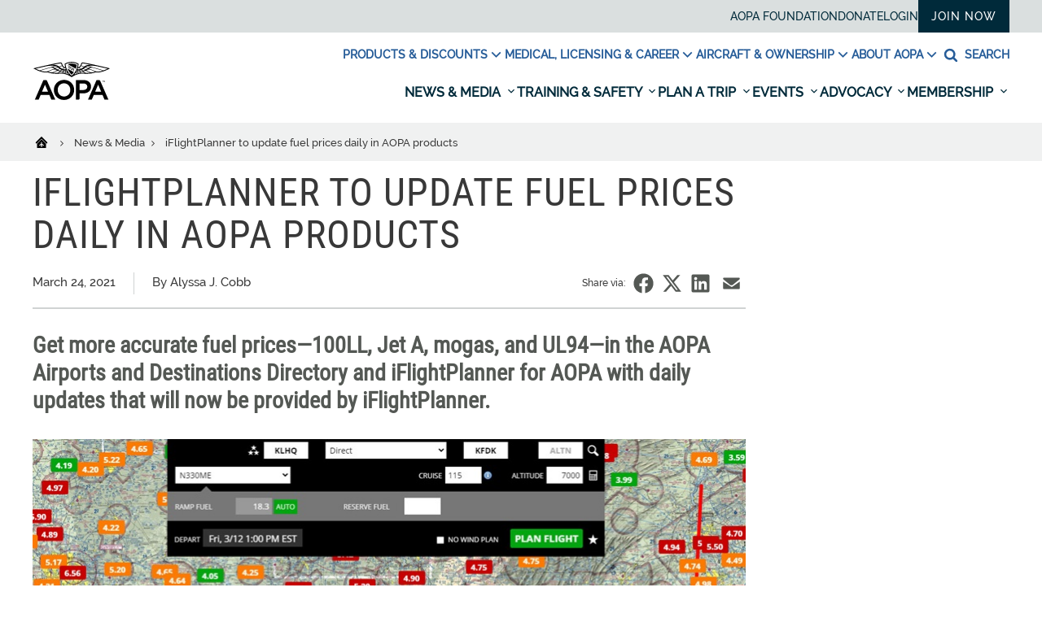

--- FILE ---
content_type: text/html; charset=utf-8
request_url: https://www.google.com/recaptcha/api2/aframe
body_size: 153
content:
<!DOCTYPE HTML><html><head><meta http-equiv="content-type" content="text/html; charset=UTF-8"></head><body><script nonce="m1t_Q3G--N0XUbZtxeGToA">/** Anti-fraud and anti-abuse applications only. See google.com/recaptcha */ try{var clients={'sodar':'https://pagead2.googlesyndication.com/pagead/sodar?'};window.addEventListener("message",function(a){try{if(a.source===window.parent){var b=JSON.parse(a.data);var c=clients[b['id']];if(c){var d=document.createElement('img');d.src=c+b['params']+'&rc='+(localStorage.getItem("rc::a")?sessionStorage.getItem("rc::b"):"");window.document.body.appendChild(d);sessionStorage.setItem("rc::e",parseInt(sessionStorage.getItem("rc::e")||0)+1);localStorage.setItem("rc::h",'1768455335352');}}}catch(b){}});window.parent.postMessage("_grecaptcha_ready", "*");}catch(b){}</script></body></html>